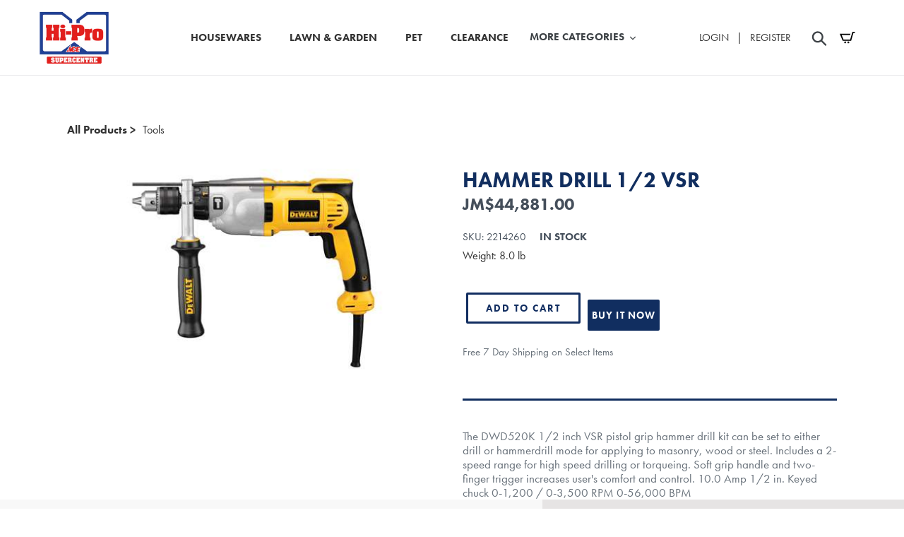

--- FILE ---
content_type: text/html; charset=utf-8
request_url: https://hiproace.com/products/hammer-drill-1-2-vsr
body_size: 19878
content:
<!doctype html>
<html class="no-js" lang="en">
<head>
<!-- Global site tag (gtag.js) - Google Analytics -->
<script async src="https://www.googletagmanager.com/gtag/js?id=G-MKJRBL1WTL"></script>
<script>
  window.dataLayer = window.dataLayer || [];
  function gtag(){dataLayer.push(arguments);}
  gtag('js', new Date());

  gtag('config', 'AW-373289866');
  gtag('config', 'G-MKJRBL1WTL');
</script>
  
  <script>(function(w,d,s,l,i){w[l]=w[l]||[];w[l].push({'gtm.start':
  new Date().getTime(),event:'gtm.js'});var f=d.getElementsByTagName(s)[0],
  j=d.createElement(s),dl=l!='dataLayer'?'&l='+l:'';j.async=true;j.src=
  'https://www.googletagmanager.com/gtm.js?id='+i+dl;f.parentNode.insertBefore(j,f);
  })(window,document,'script','dataLayer','GTM-KWZZ64K');</script>
  <meta charset="utf-8">
  <meta http-equiv="X-UA-Compatible" content="IE=edge,chrome=1">
  <meta name="viewport" content="width=device-width,initial-scale=1">
  <meta name="theme-color" content="#557b97">
  <meta name="google-site-verification" content="sa_4Sx8-56p4JxDEiDhij7-Jggt5x8TjiHJG0beKamQ" />
  <link rel="canonical" href="https://hiproace.com/products/hammer-drill-1-2-vsr"><link rel="shortcut icon" href="//hiproace.com/cdn/shop/files/LOGO-email-HI-PRO-wb-square_32x32.png?v=1614295051" type="image/png"><title>HAMMER DRILL 1/2 VSR
&ndash; Hi-Pro Ace Supercentre</title><meta name="description" content="The DWD520K 1/2 inch VSR pistol grip hammer drill kit can be set to either drill or hammerdrill mode for applying to masonry, wood or steel. Includes a 2-speed range for high speed drilling or torqueing. Soft grip handle and two-finger trigger increases user&#39;s comfort and control. 10.0 Amp 1/2 in. Keyed chuck 0-1,200 /"><!-- /snippets/social-meta-tags.liquid -->




<meta property="og:site_name" content="Hi-Pro Ace Supercentre">
<meta property="og:url" content="https://hiproace.com/products/hammer-drill-1-2-vsr">
<meta property="og:title" content="HAMMER DRILL 1/2 VSR">
<meta property="og:type" content="product">
<meta property="og:description" content="The DWD520K 1/2 inch VSR pistol grip hammer drill kit can be set to either drill or hammerdrill mode for applying to masonry, wood or steel. Includes a 2-speed range for high speed drilling or torqueing. Soft grip handle and two-finger trigger increases user&#39;s comfort and control. 10.0 Amp 1/2 in. Keyed chuck 0-1,200 /">

  <meta property="og:price:amount" content="44,881.00">
  <meta property="og:price:currency" content="JMD">

<meta property="og:image" content="http://hiproace.com/cdn/shop/products/9b85b3d1-9d8a-45a9-96e4-ee55288ad73d_6869f4ba-0912-4625-94be-5bcde30a0420_1200x1200.jpg?v=1595464408">
<meta property="og:image:secure_url" content="https://hiproace.com/cdn/shop/products/9b85b3d1-9d8a-45a9-96e4-ee55288ad73d_6869f4ba-0912-4625-94be-5bcde30a0420_1200x1200.jpg?v=1595464408">


<meta name="twitter:card" content="summary_large_image">
<meta name="twitter:title" content="HAMMER DRILL 1/2 VSR">
<meta name="twitter:description" content="The DWD520K 1/2 inch VSR pistol grip hammer drill kit can be set to either drill or hammerdrill mode for applying to masonry, wood or steel. Includes a 2-speed range for high speed drilling or torqueing. Soft grip handle and two-finger trigger increases user&#39;s comfort and control. 10.0 Amp 1/2 in. Keyed chuck 0-1,200 /">

  <link href="//hiproace.com/cdn/shop/t/1/assets/slick.scss.css?v=158244937576883001951573587146" rel="stylesheet" type="text/css" media="all" /> 
  <link href="//hiproace.com/cdn/shop/t/1/assets/theme.scss.css?v=18581170886222031261764110562" rel="stylesheet" type="text/css" media="all" /> 

 
  <script>
    var theme = {
      strings: {
        addToCart: "Add to cart",
        soldOut: "Sold out",
        unavailable: "Unavailable",
        regularPrice: "Regular price",
        sale: "Sale",
        showMore: "Show More",
        showLess: "Show Less",
        addressError: "Error looking up that address",
        addressNoResults: "No results for that address",
        addressQueryLimit: "You have exceeded the Google API usage limit. Consider upgrading to a \u003ca href=\"https:\/\/developers.google.com\/maps\/premium\/usage-limits\"\u003ePremium Plan\u003c\/a\u003e.",
        authError: "There was a problem authenticating your Google Maps account.",
        newWindow: "Opens in a new window.",
        external: "Opens external website.",
        newWindowExternal: "Opens external website in a new window.",
        quantityMinimumMessage: "Quantity must be 1 or more"
      },
      moneyFormat: "${{amount}}"
    }

    document.documentElement.className = document.documentElement.className.replace('no-js', 'js');
  </script>
<script type="text/javascript">try{Typekit.load();}catch(e){}</script>

<link href="//hiproace.com/cdn/shop/t/1/assets/components.css?v=43113043100753987011727946835" rel="stylesheet" type="text/css" media="all" />
<link href="//hiproace.com/cdn/shop/t/1/assets/hipro.scss.css?v=117726110820308644611569872310" rel="stylesheet" type="text/css" media="all" />
<link href="//hiproace.com/cdn/shop/t/1/assets/custom.scss.css?v=8102217452004436341618426389" rel="stylesheet" type="text/css" media="all" />
<script src="https://use.typekit.net/ohb5lpk.js" type="text/javascript"></script>
  <script type="text/javascript">try{Typekit.load();}catch(e){}</script>
  <script src="//hiproace.com/cdn/shop/t/1/assets/slick.js?v=71779134894361685811573759273" async="async"></script>
  <script src="//hiproace.com/cdn/shop/t/1/assets/lazysizes.js?v=94224023136283657951560481323" async="async"></script>
  <script src="//hiproace.com/cdn/shop/t/1/assets/vendor.js?v=12001839194546984181560481324" defer="defer"></script>
  <script src="//hiproace.com/cdn/shop/t/1/assets/theme.js?v=166030430660931273311639416332" defer="defer"></script>

  <script>window.performance && window.performance.mark && window.performance.mark('shopify.content_for_header.start');</script><meta name="google-site-verification" content="Z72X5G21X2zkEpUMPnQaqjECqaIYViGOztbtRywVmiY">
<meta name="facebook-domain-verification" content="xdm40u8rw83jjboq1n22j820r6xhd0">
<meta name="facebook-domain-verification" content="sfvt9ytzx5hcy68mskmyawj44haxe6">
<meta id="shopify-digital-wallet" name="shopify-digital-wallet" content="/25715900515/digital_wallets/dialog">
<link rel="alternate" type="application/json+oembed" href="https://hiproace.com/products/hammer-drill-1-2-vsr.oembed">
<script async="async" src="/checkouts/internal/preloads.js?locale=en-JM"></script>
<script id="shopify-features" type="application/json">{"accessToken":"730307a2a831724cb405685afac5bd9a","betas":["rich-media-storefront-analytics"],"domain":"hiproace.com","predictiveSearch":true,"shopId":25715900515,"locale":"en"}</script>
<script>var Shopify = Shopify || {};
Shopify.shop = "hiproace.myshopify.com";
Shopify.locale = "en";
Shopify.currency = {"active":"JMD","rate":"1.0"};
Shopify.country = "JM";
Shopify.theme = {"name":"OGS theme","id":73922412643,"schema_name":"Debut","schema_version":"12.0.0","theme_store_id":796,"role":"main"};
Shopify.theme.handle = "null";
Shopify.theme.style = {"id":null,"handle":null};
Shopify.cdnHost = "hiproace.com/cdn";
Shopify.routes = Shopify.routes || {};
Shopify.routes.root = "/";</script>
<script type="module">!function(o){(o.Shopify=o.Shopify||{}).modules=!0}(window);</script>
<script>!function(o){function n(){var o=[];function n(){o.push(Array.prototype.slice.apply(arguments))}return n.q=o,n}var t=o.Shopify=o.Shopify||{};t.loadFeatures=n(),t.autoloadFeatures=n()}(window);</script>
<script id="shop-js-analytics" type="application/json">{"pageType":"product"}</script>
<script defer="defer" async type="module" src="//hiproace.com/cdn/shopifycloud/shop-js/modules/v2/client.init-shop-cart-sync_BT-GjEfc.en.esm.js"></script>
<script defer="defer" async type="module" src="//hiproace.com/cdn/shopifycloud/shop-js/modules/v2/chunk.common_D58fp_Oc.esm.js"></script>
<script defer="defer" async type="module" src="//hiproace.com/cdn/shopifycloud/shop-js/modules/v2/chunk.modal_xMitdFEc.esm.js"></script>
<script type="module">
  await import("//hiproace.com/cdn/shopifycloud/shop-js/modules/v2/client.init-shop-cart-sync_BT-GjEfc.en.esm.js");
await import("//hiproace.com/cdn/shopifycloud/shop-js/modules/v2/chunk.common_D58fp_Oc.esm.js");
await import("//hiproace.com/cdn/shopifycloud/shop-js/modules/v2/chunk.modal_xMitdFEc.esm.js");

  window.Shopify.SignInWithShop?.initShopCartSync?.({"fedCMEnabled":true,"windoidEnabled":true});

</script>
<script>(function() {
  var isLoaded = false;
  function asyncLoad() {
    if (isLoaded) return;
    isLoaded = true;
    var urls = ["\/\/www.powr.io\/powr.js?powr-token=hiproace.myshopify.com\u0026external-type=shopify\u0026shop=hiproace.myshopify.com","https:\/\/cdn.shopify.com\/s\/files\/1\/0257\/1590\/0515\/t\/1\/assets\/globo.formbuilder.init.js?v=1633370406\u0026shop=hiproace.myshopify.com"];
    for (var i = 0; i < urls.length; i++) {
      var s = document.createElement('script');
      s.type = 'text/javascript';
      s.async = true;
      s.src = urls[i];
      var x = document.getElementsByTagName('script')[0];
      x.parentNode.insertBefore(s, x);
    }
  };
  if(window.attachEvent) {
    window.attachEvent('onload', asyncLoad);
  } else {
    window.addEventListener('load', asyncLoad, false);
  }
})();</script>
<script id="__st">var __st={"a":25715900515,"offset":-18000,"reqid":"30e7664e-e1c1-4c72-a155-0dbea05adf42-1769077368","pageurl":"hiproace.com\/products\/hammer-drill-1-2-vsr","u":"94648de0cf55","p":"product","rtyp":"product","rid":4583109918819};</script>
<script>window.ShopifyPaypalV4VisibilityTracking = true;</script>
<script id="captcha-bootstrap">!function(){'use strict';const t='contact',e='account',n='new_comment',o=[[t,t],['blogs',n],['comments',n],[t,'customer']],c=[[e,'customer_login'],[e,'guest_login'],[e,'recover_customer_password'],[e,'create_customer']],r=t=>t.map((([t,e])=>`form[action*='/${t}']:not([data-nocaptcha='true']) input[name='form_type'][value='${e}']`)).join(','),a=t=>()=>t?[...document.querySelectorAll(t)].map((t=>t.form)):[];function s(){const t=[...o],e=r(t);return a(e)}const i='password',u='form_key',d=['recaptcha-v3-token','g-recaptcha-response','h-captcha-response',i],f=()=>{try{return window.sessionStorage}catch{return}},m='__shopify_v',_=t=>t.elements[u];function p(t,e,n=!1){try{const o=window.sessionStorage,c=JSON.parse(o.getItem(e)),{data:r}=function(t){const{data:e,action:n}=t;return t[m]||n?{data:e,action:n}:{data:t,action:n}}(c);for(const[e,n]of Object.entries(r))t.elements[e]&&(t.elements[e].value=n);n&&o.removeItem(e)}catch(o){console.error('form repopulation failed',{error:o})}}const l='form_type',E='cptcha';function T(t){t.dataset[E]=!0}const w=window,h=w.document,L='Shopify',v='ce_forms',y='captcha';let A=!1;((t,e)=>{const n=(g='f06e6c50-85a8-45c8-87d0-21a2b65856fe',I='https://cdn.shopify.com/shopifycloud/storefront-forms-hcaptcha/ce_storefront_forms_captcha_hcaptcha.v1.5.2.iife.js',D={infoText:'Protected by hCaptcha',privacyText:'Privacy',termsText:'Terms'},(t,e,n)=>{const o=w[L][v],c=o.bindForm;if(c)return c(t,g,e,D).then(n);var r;o.q.push([[t,g,e,D],n]),r=I,A||(h.body.append(Object.assign(h.createElement('script'),{id:'captcha-provider',async:!0,src:r})),A=!0)});var g,I,D;w[L]=w[L]||{},w[L][v]=w[L][v]||{},w[L][v].q=[],w[L][y]=w[L][y]||{},w[L][y].protect=function(t,e){n(t,void 0,e),T(t)},Object.freeze(w[L][y]),function(t,e,n,w,h,L){const[v,y,A,g]=function(t,e,n){const i=e?o:[],u=t?c:[],d=[...i,...u],f=r(d),m=r(i),_=r(d.filter((([t,e])=>n.includes(e))));return[a(f),a(m),a(_),s()]}(w,h,L),I=t=>{const e=t.target;return e instanceof HTMLFormElement?e:e&&e.form},D=t=>v().includes(t);t.addEventListener('submit',(t=>{const e=I(t);if(!e)return;const n=D(e)&&!e.dataset.hcaptchaBound&&!e.dataset.recaptchaBound,o=_(e),c=g().includes(e)&&(!o||!o.value);(n||c)&&t.preventDefault(),c&&!n&&(function(t){try{if(!f())return;!function(t){const e=f();if(!e)return;const n=_(t);if(!n)return;const o=n.value;o&&e.removeItem(o)}(t);const e=Array.from(Array(32),(()=>Math.random().toString(36)[2])).join('');!function(t,e){_(t)||t.append(Object.assign(document.createElement('input'),{type:'hidden',name:u})),t.elements[u].value=e}(t,e),function(t,e){const n=f();if(!n)return;const o=[...t.querySelectorAll(`input[type='${i}']`)].map((({name:t})=>t)),c=[...d,...o],r={};for(const[a,s]of new FormData(t).entries())c.includes(a)||(r[a]=s);n.setItem(e,JSON.stringify({[m]:1,action:t.action,data:r}))}(t,e)}catch(e){console.error('failed to persist form',e)}}(e),e.submit())}));const S=(t,e)=>{t&&!t.dataset[E]&&(n(t,e.some((e=>e===t))),T(t))};for(const o of['focusin','change'])t.addEventListener(o,(t=>{const e=I(t);D(e)&&S(e,y())}));const B=e.get('form_key'),M=e.get(l),P=B&&M;t.addEventListener('DOMContentLoaded',(()=>{const t=y();if(P)for(const e of t)e.elements[l].value===M&&p(e,B);[...new Set([...A(),...v().filter((t=>'true'===t.dataset.shopifyCaptcha))])].forEach((e=>S(e,t)))}))}(h,new URLSearchParams(w.location.search),n,t,e,['guest_login'])})(!0,!0)}();</script>
<script integrity="sha256-4kQ18oKyAcykRKYeNunJcIwy7WH5gtpwJnB7kiuLZ1E=" data-source-attribution="shopify.loadfeatures" defer="defer" src="//hiproace.com/cdn/shopifycloud/storefront/assets/storefront/load_feature-a0a9edcb.js" crossorigin="anonymous"></script>
<script data-source-attribution="shopify.dynamic_checkout.dynamic.init">var Shopify=Shopify||{};Shopify.PaymentButton=Shopify.PaymentButton||{isStorefrontPortableWallets:!0,init:function(){window.Shopify.PaymentButton.init=function(){};var t=document.createElement("script");t.src="https://hiproace.com/cdn/shopifycloud/portable-wallets/latest/portable-wallets.en.js",t.type="module",document.head.appendChild(t)}};
</script>
<script data-source-attribution="shopify.dynamic_checkout.buyer_consent">
  function portableWalletsHideBuyerConsent(e){var t=document.getElementById("shopify-buyer-consent"),n=document.getElementById("shopify-subscription-policy-button");t&&n&&(t.classList.add("hidden"),t.setAttribute("aria-hidden","true"),n.removeEventListener("click",e))}function portableWalletsShowBuyerConsent(e){var t=document.getElementById("shopify-buyer-consent"),n=document.getElementById("shopify-subscription-policy-button");t&&n&&(t.classList.remove("hidden"),t.removeAttribute("aria-hidden"),n.addEventListener("click",e))}window.Shopify?.PaymentButton&&(window.Shopify.PaymentButton.hideBuyerConsent=portableWalletsHideBuyerConsent,window.Shopify.PaymentButton.showBuyerConsent=portableWalletsShowBuyerConsent);
</script>
<script>
  function portableWalletsCleanup(e){e&&e.src&&console.error("Failed to load portable wallets script "+e.src);var t=document.querySelectorAll("shopify-accelerated-checkout .shopify-payment-button__skeleton, shopify-accelerated-checkout-cart .wallet-cart-button__skeleton"),e=document.getElementById("shopify-buyer-consent");for(let e=0;e<t.length;e++)t[e].remove();e&&e.remove()}function portableWalletsNotLoadedAsModule(e){e instanceof ErrorEvent&&"string"==typeof e.message&&e.message.includes("import.meta")&&"string"==typeof e.filename&&e.filename.includes("portable-wallets")&&(window.removeEventListener("error",portableWalletsNotLoadedAsModule),window.Shopify.PaymentButton.failedToLoad=e,"loading"===document.readyState?document.addEventListener("DOMContentLoaded",window.Shopify.PaymentButton.init):window.Shopify.PaymentButton.init())}window.addEventListener("error",portableWalletsNotLoadedAsModule);
</script>

<script type="module" src="https://hiproace.com/cdn/shopifycloud/portable-wallets/latest/portable-wallets.en.js" onError="portableWalletsCleanup(this)" crossorigin="anonymous"></script>
<script nomodule>
  document.addEventListener("DOMContentLoaded", portableWalletsCleanup);
</script>

<link id="shopify-accelerated-checkout-styles" rel="stylesheet" media="screen" href="https://hiproace.com/cdn/shopifycloud/portable-wallets/latest/accelerated-checkout-backwards-compat.css" crossorigin="anonymous">
<style id="shopify-accelerated-checkout-cart">
        #shopify-buyer-consent {
  margin-top: 1em;
  display: inline-block;
  width: 100%;
}

#shopify-buyer-consent.hidden {
  display: none;
}

#shopify-subscription-policy-button {
  background: none;
  border: none;
  padding: 0;
  text-decoration: underline;
  font-size: inherit;
  cursor: pointer;
}

#shopify-subscription-policy-button::before {
  box-shadow: none;
}

      </style>

<script>window.performance && window.performance.mark && window.performance.mark('shopify.content_for_header.end');</script>

<script>
	var Globo = Globo || {};
    var globoFormbuilderRecaptchaInit = function(){};
    Globo.FormBuilder = Globo.FormBuilder || {};
    Globo.FormBuilder.url = "https://form.globosoftware.net";
    Globo.FormBuilder.shop = {
        settings : {
            reCaptcha : {
                siteKey : ''
            },
            hideWaterMark : false,
            encryptionFormId : false,
            copyright: `Powered by G: <a href="https://apps.shopify.com/form-builder-contact-form" target="_blank">Form Builder</a>`,
            scrollTop: true
        },
        pricing:{
            features:{
                fileUpload : 30,
                removeCopyright : true,
                bulkOrderForm: true,
                cartForm: true,
            }
        },
        configuration: {
            money_format:  "${{amount}}"
        },
        encryption_form_id : false
    };
    Globo.FormBuilder.forms = [];

    
    Globo.FormBuilder.page = {
        title : document.title,
        href : window.location.href,
        type: "product"
    };
    Globo.FormBuilder.assetFormUrls = [];
            Globo.FormBuilder.assetFormUrls[60487] = "//hiproace.com/cdn/shop/t/1/assets/globo.formbuilder.data.60487.js?v=141164809769071142231651698390";
            
</script>

<link rel="preload" href="//hiproace.com/cdn/shop/t/1/assets/globo.formbuilder.css?v=120707137603890171131651698392" as="style" onload="this.onload=null;this.rel='stylesheet'">
<noscript><link rel="stylesheet" href="//hiproace.com/cdn/shop/t/1/assets/globo.formbuilder.css?v=120707137603890171131651698392"></noscript>
<link rel="stylesheet" href="//hiproace.com/cdn/shop/t/1/assets/globo.formbuilder.css?v=120707137603890171131651698392">


<script>
    Globo.FormBuilder.__webpack_public_path__ = "//hiproace.com/cdn/shop/t/1/assets/"
</script>
<script src="//hiproace.com/cdn/shop/t/1/assets/globo.formbuilder.index.js?v=97340927979613320121651698400" defer></script>

  
  <style>
    .globo-form-app.boxed-layout {
    padding: 0 !important;
    box-shadow: none !important;
}
    .globo-form-app .footer .action.classic_rounded-button, .globo-form-app .footer .action.flat_rounded-button,
    .globo-form-app .globo-form-control .flat_rounded-input {
      border-radius: 4px !important;
    }
  </style>

 <script defer>

  /**
   * IMPORTANT!
   * Do not edit this file. Any changes made could be overwritten by at
   * any time. If you need assistance, please reach out to us at support@gist-apps.com.
   */

  if (typeof(GIST) == 'undefined') {
    window.GIST = GIST = {};
  }
  if (typeof(GIST.f) == 'undefined') {
    GIST.f = {};
  }

  GIST.f._isEmpty = function(obj){

    for(var prop in obj) {
      if(obj.hasOwnProperty(prop)) {
        return false;
      }
    }

    return JSON.stringify(obj) === JSON.stringify({});

  };

</script>

  	 
<link href="https://monorail-edge.shopifysvc.com" rel="dns-prefetch">
<script>(function(){if ("sendBeacon" in navigator && "performance" in window) {try {var session_token_from_headers = performance.getEntriesByType('navigation')[0].serverTiming.find(x => x.name == '_s').description;} catch {var session_token_from_headers = undefined;}var session_cookie_matches = document.cookie.match(/_shopify_s=([^;]*)/);var session_token_from_cookie = session_cookie_matches && session_cookie_matches.length === 2 ? session_cookie_matches[1] : "";var session_token = session_token_from_headers || session_token_from_cookie || "";function handle_abandonment_event(e) {var entries = performance.getEntries().filter(function(entry) {return /monorail-edge.shopifysvc.com/.test(entry.name);});if (!window.abandonment_tracked && entries.length === 0) {window.abandonment_tracked = true;var currentMs = Date.now();var navigation_start = performance.timing.navigationStart;var payload = {shop_id: 25715900515,url: window.location.href,navigation_start,duration: currentMs - navigation_start,session_token,page_type: "product"};window.navigator.sendBeacon("https://monorail-edge.shopifysvc.com/v1/produce", JSON.stringify({schema_id: "online_store_buyer_site_abandonment/1.1",payload: payload,metadata: {event_created_at_ms: currentMs,event_sent_at_ms: currentMs}}));}}window.addEventListener('pagehide', handle_abandonment_event);}}());</script>
<script id="web-pixels-manager-setup">(function e(e,d,r,n,o){if(void 0===o&&(o={}),!Boolean(null===(a=null===(i=window.Shopify)||void 0===i?void 0:i.analytics)||void 0===a?void 0:a.replayQueue)){var i,a;window.Shopify=window.Shopify||{};var t=window.Shopify;t.analytics=t.analytics||{};var s=t.analytics;s.replayQueue=[],s.publish=function(e,d,r){return s.replayQueue.push([e,d,r]),!0};try{self.performance.mark("wpm:start")}catch(e){}var l=function(){var e={modern:/Edge?\/(1{2}[4-9]|1[2-9]\d|[2-9]\d{2}|\d{4,})\.\d+(\.\d+|)|Firefox\/(1{2}[4-9]|1[2-9]\d|[2-9]\d{2}|\d{4,})\.\d+(\.\d+|)|Chrom(ium|e)\/(9{2}|\d{3,})\.\d+(\.\d+|)|(Maci|X1{2}).+ Version\/(15\.\d+|(1[6-9]|[2-9]\d|\d{3,})\.\d+)([,.]\d+|)( \(\w+\)|)( Mobile\/\w+|) Safari\/|Chrome.+OPR\/(9{2}|\d{3,})\.\d+\.\d+|(CPU[ +]OS|iPhone[ +]OS|CPU[ +]iPhone|CPU IPhone OS|CPU iPad OS)[ +]+(15[._]\d+|(1[6-9]|[2-9]\d|\d{3,})[._]\d+)([._]\d+|)|Android:?[ /-](13[3-9]|1[4-9]\d|[2-9]\d{2}|\d{4,})(\.\d+|)(\.\d+|)|Android.+Firefox\/(13[5-9]|1[4-9]\d|[2-9]\d{2}|\d{4,})\.\d+(\.\d+|)|Android.+Chrom(ium|e)\/(13[3-9]|1[4-9]\d|[2-9]\d{2}|\d{4,})\.\d+(\.\d+|)|SamsungBrowser\/([2-9]\d|\d{3,})\.\d+/,legacy:/Edge?\/(1[6-9]|[2-9]\d|\d{3,})\.\d+(\.\d+|)|Firefox\/(5[4-9]|[6-9]\d|\d{3,})\.\d+(\.\d+|)|Chrom(ium|e)\/(5[1-9]|[6-9]\d|\d{3,})\.\d+(\.\d+|)([\d.]+$|.*Safari\/(?![\d.]+ Edge\/[\d.]+$))|(Maci|X1{2}).+ Version\/(10\.\d+|(1[1-9]|[2-9]\d|\d{3,})\.\d+)([,.]\d+|)( \(\w+\)|)( Mobile\/\w+|) Safari\/|Chrome.+OPR\/(3[89]|[4-9]\d|\d{3,})\.\d+\.\d+|(CPU[ +]OS|iPhone[ +]OS|CPU[ +]iPhone|CPU IPhone OS|CPU iPad OS)[ +]+(10[._]\d+|(1[1-9]|[2-9]\d|\d{3,})[._]\d+)([._]\d+|)|Android:?[ /-](13[3-9]|1[4-9]\d|[2-9]\d{2}|\d{4,})(\.\d+|)(\.\d+|)|Mobile Safari.+OPR\/([89]\d|\d{3,})\.\d+\.\d+|Android.+Firefox\/(13[5-9]|1[4-9]\d|[2-9]\d{2}|\d{4,})\.\d+(\.\d+|)|Android.+Chrom(ium|e)\/(13[3-9]|1[4-9]\d|[2-9]\d{2}|\d{4,})\.\d+(\.\d+|)|Android.+(UC? ?Browser|UCWEB|U3)[ /]?(15\.([5-9]|\d{2,})|(1[6-9]|[2-9]\d|\d{3,})\.\d+)\.\d+|SamsungBrowser\/(5\.\d+|([6-9]|\d{2,})\.\d+)|Android.+MQ{2}Browser\/(14(\.(9|\d{2,})|)|(1[5-9]|[2-9]\d|\d{3,})(\.\d+|))(\.\d+|)|K[Aa][Ii]OS\/(3\.\d+|([4-9]|\d{2,})\.\d+)(\.\d+|)/},d=e.modern,r=e.legacy,n=navigator.userAgent;return n.match(d)?"modern":n.match(r)?"legacy":"unknown"}(),u="modern"===l?"modern":"legacy",c=(null!=n?n:{modern:"",legacy:""})[u],f=function(e){return[e.baseUrl,"/wpm","/b",e.hashVersion,"modern"===e.buildTarget?"m":"l",".js"].join("")}({baseUrl:d,hashVersion:r,buildTarget:u}),m=function(e){var d=e.version,r=e.bundleTarget,n=e.surface,o=e.pageUrl,i=e.monorailEndpoint;return{emit:function(e){var a=e.status,t=e.errorMsg,s=(new Date).getTime(),l=JSON.stringify({metadata:{event_sent_at_ms:s},events:[{schema_id:"web_pixels_manager_load/3.1",payload:{version:d,bundle_target:r,page_url:o,status:a,surface:n,error_msg:t},metadata:{event_created_at_ms:s}}]});if(!i)return console&&console.warn&&console.warn("[Web Pixels Manager] No Monorail endpoint provided, skipping logging."),!1;try{return self.navigator.sendBeacon.bind(self.navigator)(i,l)}catch(e){}var u=new XMLHttpRequest;try{return u.open("POST",i,!0),u.setRequestHeader("Content-Type","text/plain"),u.send(l),!0}catch(e){return console&&console.warn&&console.warn("[Web Pixels Manager] Got an unhandled error while logging to Monorail."),!1}}}}({version:r,bundleTarget:l,surface:e.surface,pageUrl:self.location.href,monorailEndpoint:e.monorailEndpoint});try{o.browserTarget=l,function(e){var d=e.src,r=e.async,n=void 0===r||r,o=e.onload,i=e.onerror,a=e.sri,t=e.scriptDataAttributes,s=void 0===t?{}:t,l=document.createElement("script"),u=document.querySelector("head"),c=document.querySelector("body");if(l.async=n,l.src=d,a&&(l.integrity=a,l.crossOrigin="anonymous"),s)for(var f in s)if(Object.prototype.hasOwnProperty.call(s,f))try{l.dataset[f]=s[f]}catch(e){}if(o&&l.addEventListener("load",o),i&&l.addEventListener("error",i),u)u.appendChild(l);else{if(!c)throw new Error("Did not find a head or body element to append the script");c.appendChild(l)}}({src:f,async:!0,onload:function(){if(!function(){var e,d;return Boolean(null===(d=null===(e=window.Shopify)||void 0===e?void 0:e.analytics)||void 0===d?void 0:d.initialized)}()){var d=window.webPixelsManager.init(e)||void 0;if(d){var r=window.Shopify.analytics;r.replayQueue.forEach((function(e){var r=e[0],n=e[1],o=e[2];d.publishCustomEvent(r,n,o)})),r.replayQueue=[],r.publish=d.publishCustomEvent,r.visitor=d.visitor,r.initialized=!0}}},onerror:function(){return m.emit({status:"failed",errorMsg:"".concat(f," has failed to load")})},sri:function(e){var d=/^sha384-[A-Za-z0-9+/=]+$/;return"string"==typeof e&&d.test(e)}(c)?c:"",scriptDataAttributes:o}),m.emit({status:"loading"})}catch(e){m.emit({status:"failed",errorMsg:(null==e?void 0:e.message)||"Unknown error"})}}})({shopId: 25715900515,storefrontBaseUrl: "https://hiproace.com",extensionsBaseUrl: "https://extensions.shopifycdn.com/cdn/shopifycloud/web-pixels-manager",monorailEndpoint: "https://monorail-edge.shopifysvc.com/unstable/produce_batch",surface: "storefront-renderer",enabledBetaFlags: ["2dca8a86"],webPixelsConfigList: [{"id":"683278626","configuration":"{\"config\":\"{\\\"pixel_id\\\":\\\"G-MKJRBL1WTL\\\",\\\"gtag_events\\\":[{\\\"type\\\":\\\"purchase\\\",\\\"action_label\\\":\\\"G-MKJRBL1WTL\\\"},{\\\"type\\\":\\\"page_view\\\",\\\"action_label\\\":\\\"G-MKJRBL1WTL\\\"},{\\\"type\\\":\\\"view_item\\\",\\\"action_label\\\":\\\"G-MKJRBL1WTL\\\"},{\\\"type\\\":\\\"search\\\",\\\"action_label\\\":\\\"G-MKJRBL1WTL\\\"},{\\\"type\\\":\\\"add_to_cart\\\",\\\"action_label\\\":\\\"G-MKJRBL1WTL\\\"},{\\\"type\\\":\\\"begin_checkout\\\",\\\"action_label\\\":\\\"G-MKJRBL1WTL\\\"},{\\\"type\\\":\\\"add_payment_info\\\",\\\"action_label\\\":\\\"G-MKJRBL1WTL\\\"}],\\\"enable_monitoring_mode\\\":false}\"}","eventPayloadVersion":"v1","runtimeContext":"OPEN","scriptVersion":"b2a88bafab3e21179ed38636efcd8a93","type":"APP","apiClientId":1780363,"privacyPurposes":[],"dataSharingAdjustments":{"protectedCustomerApprovalScopes":["read_customer_address","read_customer_email","read_customer_name","read_customer_personal_data","read_customer_phone"]}},{"id":"336953634","configuration":"{\"pixel_id\":\"823863668794487\",\"pixel_type\":\"facebook_pixel\",\"metaapp_system_user_token\":\"-\"}","eventPayloadVersion":"v1","runtimeContext":"OPEN","scriptVersion":"ca16bc87fe92b6042fbaa3acc2fbdaa6","type":"APP","apiClientId":2329312,"privacyPurposes":["ANALYTICS","MARKETING","SALE_OF_DATA"],"dataSharingAdjustments":{"protectedCustomerApprovalScopes":["read_customer_address","read_customer_email","read_customer_name","read_customer_personal_data","read_customer_phone"]}},{"id":"shopify-app-pixel","configuration":"{}","eventPayloadVersion":"v1","runtimeContext":"STRICT","scriptVersion":"0450","apiClientId":"shopify-pixel","type":"APP","privacyPurposes":["ANALYTICS","MARKETING"]},{"id":"shopify-custom-pixel","eventPayloadVersion":"v1","runtimeContext":"LAX","scriptVersion":"0450","apiClientId":"shopify-pixel","type":"CUSTOM","privacyPurposes":["ANALYTICS","MARKETING"]}],isMerchantRequest: false,initData: {"shop":{"name":"Hi-Pro Ace Supercentre","paymentSettings":{"currencyCode":"JMD"},"myshopifyDomain":"hiproace.myshopify.com","countryCode":"JM","storefrontUrl":"https:\/\/hiproace.com"},"customer":null,"cart":null,"checkout":null,"productVariants":[{"price":{"amount":44881.0,"currencyCode":"JMD"},"product":{"title":"HAMMER DRILL 1\/2 VSR","vendor":"Hi-Pro Ace Supercentre","id":"4583109918819","untranslatedTitle":"HAMMER DRILL 1\/2 VSR","url":"\/products\/hammer-drill-1-2-vsr","type":""},"id":"32511822463075","image":{"src":"\/\/hiproace.com\/cdn\/shop\/products\/9b85b3d1-9d8a-45a9-96e4-ee55288ad73d_6869f4ba-0912-4625-94be-5bcde30a0420.jpg?v=1595464408"},"sku":"2214260","title":"Default Title","untranslatedTitle":"Default Title"}],"purchasingCompany":null},},"https://hiproace.com/cdn","fcfee988w5aeb613cpc8e4bc33m6693e112",{"modern":"","legacy":""},{"shopId":"25715900515","storefrontBaseUrl":"https:\/\/hiproace.com","extensionBaseUrl":"https:\/\/extensions.shopifycdn.com\/cdn\/shopifycloud\/web-pixels-manager","surface":"storefront-renderer","enabledBetaFlags":"[\"2dca8a86\"]","isMerchantRequest":"false","hashVersion":"fcfee988w5aeb613cpc8e4bc33m6693e112","publish":"custom","events":"[[\"page_viewed\",{}],[\"product_viewed\",{\"productVariant\":{\"price\":{\"amount\":44881.0,\"currencyCode\":\"JMD\"},\"product\":{\"title\":\"HAMMER DRILL 1\/2 VSR\",\"vendor\":\"Hi-Pro Ace Supercentre\",\"id\":\"4583109918819\",\"untranslatedTitle\":\"HAMMER DRILL 1\/2 VSR\",\"url\":\"\/products\/hammer-drill-1-2-vsr\",\"type\":\"\"},\"id\":\"32511822463075\",\"image\":{\"src\":\"\/\/hiproace.com\/cdn\/shop\/products\/9b85b3d1-9d8a-45a9-96e4-ee55288ad73d_6869f4ba-0912-4625-94be-5bcde30a0420.jpg?v=1595464408\"},\"sku\":\"2214260\",\"title\":\"Default Title\",\"untranslatedTitle\":\"Default Title\"}}]]"});</script><script>
  window.ShopifyAnalytics = window.ShopifyAnalytics || {};
  window.ShopifyAnalytics.meta = window.ShopifyAnalytics.meta || {};
  window.ShopifyAnalytics.meta.currency = 'JMD';
  var meta = {"product":{"id":4583109918819,"gid":"gid:\/\/shopify\/Product\/4583109918819","vendor":"Hi-Pro Ace Supercentre","type":"","handle":"hammer-drill-1-2-vsr","variants":[{"id":32511822463075,"price":4488100,"name":"HAMMER DRILL 1\/2 VSR","public_title":null,"sku":"2214260"}],"remote":false},"page":{"pageType":"product","resourceType":"product","resourceId":4583109918819,"requestId":"30e7664e-e1c1-4c72-a155-0dbea05adf42-1769077368"}};
  for (var attr in meta) {
    window.ShopifyAnalytics.meta[attr] = meta[attr];
  }
</script>
<script class="analytics">
  (function () {
    var customDocumentWrite = function(content) {
      var jquery = null;

      if (window.jQuery) {
        jquery = window.jQuery;
      } else if (window.Checkout && window.Checkout.$) {
        jquery = window.Checkout.$;
      }

      if (jquery) {
        jquery('body').append(content);
      }
    };

    var hasLoggedConversion = function(token) {
      if (token) {
        return document.cookie.indexOf('loggedConversion=' + token) !== -1;
      }
      return false;
    }

    var setCookieIfConversion = function(token) {
      if (token) {
        var twoMonthsFromNow = new Date(Date.now());
        twoMonthsFromNow.setMonth(twoMonthsFromNow.getMonth() + 2);

        document.cookie = 'loggedConversion=' + token + '; expires=' + twoMonthsFromNow;
      }
    }

    var trekkie = window.ShopifyAnalytics.lib = window.trekkie = window.trekkie || [];
    if (trekkie.integrations) {
      return;
    }
    trekkie.methods = [
      'identify',
      'page',
      'ready',
      'track',
      'trackForm',
      'trackLink'
    ];
    trekkie.factory = function(method) {
      return function() {
        var args = Array.prototype.slice.call(arguments);
        args.unshift(method);
        trekkie.push(args);
        return trekkie;
      };
    };
    for (var i = 0; i < trekkie.methods.length; i++) {
      var key = trekkie.methods[i];
      trekkie[key] = trekkie.factory(key);
    }
    trekkie.load = function(config) {
      trekkie.config = config || {};
      trekkie.config.initialDocumentCookie = document.cookie;
      var first = document.getElementsByTagName('script')[0];
      var script = document.createElement('script');
      script.type = 'text/javascript';
      script.onerror = function(e) {
        var scriptFallback = document.createElement('script');
        scriptFallback.type = 'text/javascript';
        scriptFallback.onerror = function(error) {
                var Monorail = {
      produce: function produce(monorailDomain, schemaId, payload) {
        var currentMs = new Date().getTime();
        var event = {
          schema_id: schemaId,
          payload: payload,
          metadata: {
            event_created_at_ms: currentMs,
            event_sent_at_ms: currentMs
          }
        };
        return Monorail.sendRequest("https://" + monorailDomain + "/v1/produce", JSON.stringify(event));
      },
      sendRequest: function sendRequest(endpointUrl, payload) {
        // Try the sendBeacon API
        if (window && window.navigator && typeof window.navigator.sendBeacon === 'function' && typeof window.Blob === 'function' && !Monorail.isIos12()) {
          var blobData = new window.Blob([payload], {
            type: 'text/plain'
          });

          if (window.navigator.sendBeacon(endpointUrl, blobData)) {
            return true;
          } // sendBeacon was not successful

        } // XHR beacon

        var xhr = new XMLHttpRequest();

        try {
          xhr.open('POST', endpointUrl);
          xhr.setRequestHeader('Content-Type', 'text/plain');
          xhr.send(payload);
        } catch (e) {
          console.log(e);
        }

        return false;
      },
      isIos12: function isIos12() {
        return window.navigator.userAgent.lastIndexOf('iPhone; CPU iPhone OS 12_') !== -1 || window.navigator.userAgent.lastIndexOf('iPad; CPU OS 12_') !== -1;
      }
    };
    Monorail.produce('monorail-edge.shopifysvc.com',
      'trekkie_storefront_load_errors/1.1',
      {shop_id: 25715900515,
      theme_id: 73922412643,
      app_name: "storefront",
      context_url: window.location.href,
      source_url: "//hiproace.com/cdn/s/trekkie.storefront.1bbfab421998800ff09850b62e84b8915387986d.min.js"});

        };
        scriptFallback.async = true;
        scriptFallback.src = '//hiproace.com/cdn/s/trekkie.storefront.1bbfab421998800ff09850b62e84b8915387986d.min.js';
        first.parentNode.insertBefore(scriptFallback, first);
      };
      script.async = true;
      script.src = '//hiproace.com/cdn/s/trekkie.storefront.1bbfab421998800ff09850b62e84b8915387986d.min.js';
      first.parentNode.insertBefore(script, first);
    };
    trekkie.load(
      {"Trekkie":{"appName":"storefront","development":false,"defaultAttributes":{"shopId":25715900515,"isMerchantRequest":null,"themeId":73922412643,"themeCityHash":"12777676133656634174","contentLanguage":"en","currency":"JMD","eventMetadataId":"4a1ecd7a-b302-48df-93c1-afc2619d70cb"},"isServerSideCookieWritingEnabled":true,"monorailRegion":"shop_domain","enabledBetaFlags":["65f19447"]},"Session Attribution":{},"S2S":{"facebookCapiEnabled":true,"source":"trekkie-storefront-renderer","apiClientId":580111}}
    );

    var loaded = false;
    trekkie.ready(function() {
      if (loaded) return;
      loaded = true;

      window.ShopifyAnalytics.lib = window.trekkie;

      var originalDocumentWrite = document.write;
      document.write = customDocumentWrite;
      try { window.ShopifyAnalytics.merchantGoogleAnalytics.call(this); } catch(error) {};
      document.write = originalDocumentWrite;

      window.ShopifyAnalytics.lib.page(null,{"pageType":"product","resourceType":"product","resourceId":4583109918819,"requestId":"30e7664e-e1c1-4c72-a155-0dbea05adf42-1769077368","shopifyEmitted":true});

      var match = window.location.pathname.match(/checkouts\/(.+)\/(thank_you|post_purchase)/)
      var token = match? match[1]: undefined;
      if (!hasLoggedConversion(token)) {
        setCookieIfConversion(token);
        window.ShopifyAnalytics.lib.track("Viewed Product",{"currency":"JMD","variantId":32511822463075,"productId":4583109918819,"productGid":"gid:\/\/shopify\/Product\/4583109918819","name":"HAMMER DRILL 1\/2 VSR","price":"44881.00","sku":"2214260","brand":"Hi-Pro Ace Supercentre","variant":null,"category":"","nonInteraction":true,"remote":false},undefined,undefined,{"shopifyEmitted":true});
      window.ShopifyAnalytics.lib.track("monorail:\/\/trekkie_storefront_viewed_product\/1.1",{"currency":"JMD","variantId":32511822463075,"productId":4583109918819,"productGid":"gid:\/\/shopify\/Product\/4583109918819","name":"HAMMER DRILL 1\/2 VSR","price":"44881.00","sku":"2214260","brand":"Hi-Pro Ace Supercentre","variant":null,"category":"","nonInteraction":true,"remote":false,"referer":"https:\/\/hiproace.com\/products\/hammer-drill-1-2-vsr"});
      }
    });


        var eventsListenerScript = document.createElement('script');
        eventsListenerScript.async = true;
        eventsListenerScript.src = "//hiproace.com/cdn/shopifycloud/storefront/assets/shop_events_listener-3da45d37.js";
        document.getElementsByTagName('head')[0].appendChild(eventsListenerScript);

})();</script>
  <script>
  if (!window.ga || (window.ga && typeof window.ga !== 'function')) {
    window.ga = function ga() {
      (window.ga.q = window.ga.q || []).push(arguments);
      if (window.Shopify && window.Shopify.analytics && typeof window.Shopify.analytics.publish === 'function') {
        window.Shopify.analytics.publish("ga_stub_called", {}, {sendTo: "google_osp_migration"});
      }
      console.error("Shopify's Google Analytics stub called with:", Array.from(arguments), "\nSee https://help.shopify.com/manual/promoting-marketing/pixels/pixel-migration#google for more information.");
    };
    if (window.Shopify && window.Shopify.analytics && typeof window.Shopify.analytics.publish === 'function') {
      window.Shopify.analytics.publish("ga_stub_initialized", {}, {sendTo: "google_osp_migration"});
    }
  }
</script>
<script
  defer
  src="https://hiproace.com/cdn/shopifycloud/perf-kit/shopify-perf-kit-3.0.4.min.js"
  data-application="storefront-renderer"
  data-shop-id="25715900515"
  data-render-region="gcp-us-central1"
  data-page-type="product"
  data-theme-instance-id="73922412643"
  data-theme-name="Debut"
  data-theme-version="12.0.0"
  data-monorail-region="shop_domain"
  data-resource-timing-sampling-rate="10"
  data-shs="true"
  data-shs-beacon="true"
  data-shs-export-with-fetch="true"
  data-shs-logs-sample-rate="1"
  data-shs-beacon-endpoint="https://hiproace.com/api/collect"
></script>
</head>

<body class="template-product">
<noscript><iframe src="https://www.googletagmanager.com/ns.html?id=GTM-KWZZ64K" height="0" width="0" style="display:none;visibility:hidden"></iframe></noscript>

  <a class="in-page-link visually-hidden skip-link" href="#MainContent">Skip to content</a>

  <div id="SearchDrawer" class="search-bar drawer drawer--top" role="dialog" aria-modal="true" aria-label="Search">
    <div class="search-bar__table">
      <div class="search-bar__table-cell search-bar__form-wrapper">
        <form class="search search-bar__form" action="/search" method="get" role="search">
          <input class="search__input search-bar__input" type="search" name="q" value="" placeholder="Search" aria-label="Search">
          <button class="search-bar__submit search__submit btn--link" type="submit">
            <svg aria-hidden="true" focusable="false" role="presentation" class="icon icon-search" viewBox="0 0 37 40"><path d="M35.6 36l-9.8-9.8c4.1-5.4 3.6-13.2-1.3-18.1-5.4-5.4-14.2-5.4-19.7 0-5.4 5.4-5.4 14.2 0 19.7 2.6 2.6 6.1 4.1 9.8 4.1 3 0 5.9-1 8.3-2.8l9.8 9.8c.4.4.9.6 1.4.6s1-.2 1.4-.6c.9-.9.9-2.1.1-2.9zm-20.9-8.2c-2.6 0-5.1-1-7-2.9-3.9-3.9-3.9-10.1 0-14C9.6 9 12.2 8 14.7 8s5.1 1 7 2.9c3.9 3.9 3.9 10.1 0 14-1.9 1.9-4.4 2.9-7 2.9z"/></svg>
            <span class="icon__fallback-text">Submit</span>
          </button>
        </form>
      </div>
      <div class="search-bar__table-cell text-right">
        <button type="button" class="btn--link search-bar__close js-drawer-close">
          <svg     width="17px" aria-hidden="true" focusable="false" role="presentation" class="icon icon-close" viewBox="0 0 40 40"><path d="M23.868 20.015L39.117 4.78c1.11-1.108 1.11-2.77 0-3.877-1.109-1.108-2.773-1.108-3.882 0L19.986 16.137 4.737.904C3.628-.204 1.965-.204.856.904c-1.11 1.108-1.11 2.77 0 3.877l15.249 15.234L.855 35.248c-1.108 1.108-1.108 2.77 0 3.877.555.554 1.248.831 1.942.831s1.386-.277 1.94-.83l15.25-15.234 15.248 15.233c.555.554 1.248.831 1.941.831s1.387-.277 1.941-.83c1.11-1.109 1.11-2.77 0-3.878L23.868 20.015z" class="layer"/></svg>
          <span class="icon__fallback-text">Close search</span>
        </button>
      </div>
    </div>
  </div>

  <div id="shopify-section-header" class="shopify-section">

<div data-section-id="header" data-section-type="header-section">
  

  <header class="site-header border-bottom logo--left" role="banner">
    <div class="grid grid--no-gutters grid--table site-header__mobile-nav">
      

      <div class="grid__item medium-up--one-quarter logo-align--left">
        
        
          <div class="h2 site-header__logo">
        
          
<a href="/" class="site-header__logo-image">
              
              <img class="lazyload js"
                   src="//hiproace.com/cdn/shop/files/Hi-Pro-ACE-Supercentre-Logo_wht_bck_300x300.png?v=1614295054"
                   data-src="//hiproace.com/cdn/shop/files/Hi-Pro-ACE-Supercentre-Logo_wht_bck_{width}x.png?v=1614295054"
                   data-widths="[180, 360, 540, 720, 900, 1080, 1296, 1512, 1728, 2048]"
                   data-aspectratio="1.3218770654329148"
                   data-sizes="auto"
                   alt="Hi-Pro Ace Supercentre"
                   style="max-width: 60px">
              <noscript>
                
                <img src="//hiproace.com/cdn/shop/files/Hi-Pro-ACE-Supercentre-Logo_wht_bck_60x.png?v=1614295054"
                     srcset="//hiproace.com/cdn/shop/files/Hi-Pro-ACE-Supercentre-Logo_wht_bck_60x.png?v=1614295054 1x, //hiproace.com/cdn/shop/files/Hi-Pro-ACE-Supercentre-Logo_wht_bck_60x@2x.png?v=1614295054 2x"
                     alt="Hi-Pro Ace Supercentre"
                     style="max-width: 60px;">
              </noscript>
            </a>
          
        
          </div>
        
      </div>

      
        <nav class="grid__item large-up--one-half small--hide" id="AccessibleNav" role="navigation">
          <ul class="site-nav list--inline " id="SiteNav">
  



    
      <li >
        <a href="/collections/housewares"
          class="site-nav__link site-nav__link--main"
          
        >
          <span class="site-nav__label">Housewares</span>
        </a>
      </li>
    
  



    
      <li >
        <a href="/collections/lawn-garden"
          class="site-nav__link site-nav__link--main"
          
        >
          <span class="site-nav__label">Lawn &amp; Garden</span>
        </a>
      </li>
    
  



    
      <li >
        <a href="/collections/pet"
          class="site-nav__link site-nav__link--main"
          
        >
          <span class="site-nav__label">Pet</span>
        </a>
      </li>
    
  



    
      <li >
        <a href="/collections/clearance"
          class="site-nav__link site-nav__link--main"
          
        >
          <span class="site-nav__label">Clearance</span>
        </a>
      </li>
    
  



    
      <li class="site-nav--has-dropdown" data-has-dropdowns>
        <button class="site-nav__link site-nav__link--main site-nav__link--button" type="button" aria-expanded="false" aria-controls="SiteNavLabel-more-categories">
          <span class="site-nav__label">More Categories</span><svg aria-hidden="true" focusable="false" role="presentation" class="icon icon--wide icon-chevron-down" viewBox="0 0 498.98 284.49"><defs><style>.cls-1{fill:#231f20}</style></defs><path class="cls-1" d="M80.93 271.76A35 35 0 0 1 140.68 247l189.74 189.75L520.16 247a35 35 0 1 1 49.5 49.5L355.17 511a35 35 0 0 1-49.5 0L91.18 296.5a34.89 34.89 0 0 1-10.25-24.74z" transform="translate(-80.93 -236.76)"/></svg>
        </button>

        <div class="site-nav__dropdown" id="SiteNavLabel-more-categories">
          
            <ul>
              
                <li>
                  <a href="/collections/electrical"
                  class="site-nav__link site-nav__child-link"
                  
                >
                    <span class="site-nav__label">Electrical</span>
                  </a>
                </li>
              
                <li>
                  <a href="/collections/housewares"
                  class="site-nav__link site-nav__child-link"
                  
                >
                    <span class="site-nav__label">Housewares</span>
                  </a>
                </li>
              
                <li>
                  <a href="/collections/lighting"
                  class="site-nav__link site-nav__child-link"
                  
                >
                    <span class="site-nav__label">Lighting</span>
                  </a>
                </li>
              
                <li>
                  <a href="/collections/tools"
                  class="site-nav__link site-nav__child-link"
                  
                >
                    <span class="site-nav__label">Tools</span>
                  </a>
                </li>
              
                <li>
                  <a href="/collections/outdoor-living"
                  class="site-nav__link site-nav__child-link"
                  
                >
                    <span class="site-nav__label">Outdoor Living</span>
                  </a>
                </li>
              
                <li>
                  <a href="/collections/hardware"
                  class="site-nav__link site-nav__child-link"
                  
                >
                    <span class="site-nav__label">Hardware</span>
                  </a>
                </li>
              
                <li>
                  <a href="/collections/lawn-garden"
                  class="site-nav__link site-nav__child-link"
                  
                >
                    <span class="site-nav__label">Lawn &amp; Garden</span>
                  </a>
                </li>
              
                <li>
                  <a href="/collections/kitchen"
                  class="site-nav__link site-nav__child-link"
                  
                >
                    <span class="site-nav__label">Kitchen</span>
                  </a>
                </li>
              
                <li>
                  <a href="/collections/bathroom"
                  class="site-nav__link site-nav__child-link"
                  
                >
                    <span class="site-nav__label">Bathroom</span>
                  </a>
                </li>
              
                <li>
                  <a href="/collections/pet"
                  class="site-nav__link site-nav__child-link"
                  
                >
                    <span class="site-nav__label">Pet</span>
                  </a>
                </li>
              
                <li>
                  <a href="/collections/agriculture"
                  class="site-nav__link site-nav__child-link"
                  
                >
                    <span class="site-nav__label">Agriculture</span>
                  </a>
                </li>
              
                <li>
                  <a href="/collections/as-seen-on-tv-1"
                  class="site-nav__link site-nav__child-link"
                  
                >
                    <span class="site-nav__label">As Seen on TV</span>
                  </a>
                </li>
              
                <li>
                  <a href="/collections/plumbing"
                  class="site-nav__link site-nav__child-link"
                  
                >
                    <span class="site-nav__label">Plumbing</span>
                  </a>
                </li>
              
                <li>
                  <a href="/collections/automotive"
                  class="site-nav__link site-nav__child-link"
                  
                >
                    <span class="site-nav__label">Automotive</span>
                  </a>
                </li>
              
                <li>
                  <a href="/collections/sports-and-leisure"
                  class="site-nav__link site-nav__child-link"
                  
                >
                    <span class="site-nav__label">Sports and Leisure</span>
                  </a>
                </li>
              
                <li>
                  <a href="/collections/safety"
                  class="site-nav__link site-nav__child-link"
                  
                >
                    <span class="site-nav__label">Safety</span>
                  </a>
                </li>
              
                <li>
                  <a href="/collections/paint"
                  class="site-nav__link site-nav__child-link"
                  
                >
                    <span class="site-nav__label">Paint</span>
                  </a>
                </li>
              
                <li>
                  <a href="/collections/feeds-chicks"
                  class="site-nav__link site-nav__child-link"
                  
                >
                    <span class="site-nav__label">Feed &amp; Chicks</span>
                  </a>
                </li>
              
                <li>
                  <a href="/collections/clearance"
                  class="site-nav__link site-nav__child-link site-nav__link--last"
                  
                >
                    <span class="site-nav__label">Clearance</span>
                  </a>
                </li>
              
            </ul>
          
        </div>
      </li>
    
  
</ul>

        </nav>
      

      <div class="grid__item medium-up--one-quarter text-right site-header__icons site-header__icons--plus">
        <div class="site-header__icons-wrapper">
         
          
            
              <a href="/account/login" class="site-header__icon site-header__account" style=" font-size: 15px;font-weight: 400;">  LOGIN </a>|
              <a href="/account/register" class="site-header__icon site-header__account" style="margin-right: 12px;     font-size: 15px;font-weight: 400;">  REGISTER  </a>
            
          
          <div class="site-header__search site-header__icon">
              <!-- <form action="/search" method="get" class="search-header search" role="search">
  <input class="search-header__input search__input"
    type="search"
    name="q"
    placeholder="Search"
    aria-label="Search">
  <button class="search-header__submit search__submit btn--link site-header__icon" type="submit">
    <svg aria-hidden="true" focusable="false" role="presentation" class="icon icon-search" viewBox="0 0 37 40"><path d="M35.6 36l-9.8-9.8c4.1-5.4 3.6-13.2-1.3-18.1-5.4-5.4-14.2-5.4-19.7 0-5.4 5.4-5.4 14.2 0 19.7 2.6 2.6 6.1 4.1 9.8 4.1 3 0 5.9-1 8.3-2.8l9.8 9.8c.4.4.9.6 1.4.6s1-.2 1.4-.6c.9-.9.9-2.1.1-2.9zm-20.9-8.2c-2.6 0-5.1-1-7-2.9-3.9-3.9-3.9-10.1 0-14C9.6 9 12.2 8 14.7 8s5.1 1 7 2.9c3.9 3.9 3.9 10.1 0 14-1.9 1.9-4.4 2.9-7 2.9z"/></svg>
    <span class="icon__fallback-text">Submit</span>
  </button>
</form>
 -->
            </div>
          <button type="button" class="btn--link site-header__icon site-header__search-toggle js-drawer-open-top">
              <svg aria-hidden="true" focusable="false" role="presentation" class="icon icon-search" viewBox="0 0 37 40"><path d="M35.6 36l-9.8-9.8c4.1-5.4 3.6-13.2-1.3-18.1-5.4-5.4-14.2-5.4-19.7 0-5.4 5.4-5.4 14.2 0 19.7 2.6 2.6 6.1 4.1 9.8 4.1 3 0 5.9-1 8.3-2.8l9.8 9.8c.4.4.9.6 1.4.6s1-.2 1.4-.6c.9-.9.9-2.1.1-2.9zm-20.9-8.2c-2.6 0-5.1-1-7-2.9-3.9-3.9-3.9-10.1 0-14C9.6 9 12.2 8 14.7 8s5.1 1 7 2.9c3.9 3.9 3.9 10.1 0 14-1.9 1.9-4.4 2.9-7 2.9z"/></svg>
              <span class="icon__fallback-text">Search</span>
            </button>
          <a href="/cart" class="site-header__icon site-header__cart">
            <!-- 
<svg style="font-family: 'Font awesome 5 pro solid 900' "width="22px" height="26px" viewBox="0 0 22 26" version="1.1" xmlns="http://www.w3.org/2000/svg" xmlns:xlink="http://www.w3.org/1999/xlink">
    <g id="Symbols" stroke="none" stroke-width="1" fill="none" fill-rule="evenodd" font-family="LastResort, .LastResort" font-size="25" font-weight="normal" letter-spacing="1.09375">
        <g id="Navigation/Header/Opt1" transform="translate(-1304.000000, -25.000000)" fill="#404040">
            <g transform="translate(0.000000, -1.000000)" id="Group-6">
                <g transform="translate(1243.000000, 26.000000)">
                    <text id="">
                        <tspan x="61" y="21"></tspan>
                    </text>
                </g>
            </g>
        </g>
    </g>
</svg> -->

<!-- <svg viewBox="0 0 24.33 24.68" xmlns="http://www.w3.org/2000/svg" width="24" height="24" viewBox="0 0 24 24"><path d="M20 7h-4v-3c0-2.209-1.791-4-4-4s-4 1.791-4 4v3h-4l-2 17h20l-2-17zm-11-3c0-1.654 1.346-3 3-3s3 1.346 3 3v3h-6v-3zm-4.751 18l1.529-13h2.222v1.5c0 .276.224.5.5.5s.5-.224.5-.5v-1.5h6v1.5c0 .276.224.5.5.5s.5-.224.5-.5v-1.5h2.222l1.529 13h-15.502z"/></svg> -->
<svg viewBox="0 0 24.33 24.68"  xmlns="http://www.w3.org/2000/svg" width="24" height="24" viewBox="0 0 24 24"><path d="M24 3l-.743 2h-1.929l-3.474 12h-13.239l-4.615-11h16.812l-.564 2h-13.24l2.937 7h10.428l3.432-12h4.195zm-15.5 15c-.828 0-1.5.672-1.5 1.5 0 .829.672 1.5 1.5 1.5s1.5-.671 1.5-1.5c0-.828-.672-1.5-1.5-1.5zm6.9-7-1.9 7c-.828 0-1.5.671-1.5 1.5s.672 1.5 1.5 1.5 1.5-.671 1.5-1.5c0-.828-.672-1.5-1.5-1.5z"/></svg>
            <span class="icon__fallback-text">Cart</span>
             
          </a>

          

          
            <button type="button" class="btn--link site-header__icon site-header__menu js-mobile-nav-toggle mobile-nav--open" aria-controls="MobileNav"  aria-expanded="false" aria-label="Menu">
              <svg aria-hidden="true" focusable="false" role="presentation" class="icon icon-hamburger" viewBox="0 0 37 40"><path d="M33.5 25h-30c-1.1 0-2-.9-2-2s.9-2 2-2h30c1.1 0 2 .9 2 2s-.9 2-2 2zm0-11.5h-30c-1.1 0-2-.9-2-2s.9-2 2-2h30c1.1 0 2 .9 2 2s-.9 2-2 2zm0 23h-30c-1.1 0-2-.9-2-2s.9-2 2-2h30c1.1 0 2 .9 2 2s-.9 2-2 2z"/></svg>
              <svg     width="17px" aria-hidden="true" focusable="false" role="presentation" class="icon icon-close" viewBox="0 0 40 40"><path d="M23.868 20.015L39.117 4.78c1.11-1.108 1.11-2.77 0-3.877-1.109-1.108-2.773-1.108-3.882 0L19.986 16.137 4.737.904C3.628-.204 1.965-.204.856.904c-1.11 1.108-1.11 2.77 0 3.877l15.249 15.234L.855 35.248c-1.108 1.108-1.108 2.77 0 3.877.555.554 1.248.831 1.942.831s1.386-.277 1.94-.83l15.25-15.234 15.248 15.233c.555.554 1.248.831 1.941.831s1.387-.277 1.941-.83c1.11-1.109 1.11-2.77 0-3.878L23.868 20.015z" class="layer"/></svg>
            </button>
          
        </div>

      </div>
    </div>

    <nav class="mobile-nav-wrapper medium-up--hide" role="navigation"> 
      <ul id="MobileNav" class="mobile-nav">
        
<li class="mobile-nav__item border-bottom">
            
              <a href="/collections/housewares"
                class="mobile-nav__link"
                
              >
                <span class="mobile-nav__label">Housewares</span>
              </a>
            
          </li>
        
<li class="mobile-nav__item border-bottom">
            
              <a href="/collections/lawn-garden"
                class="mobile-nav__link"
                
              >
                <span class="mobile-nav__label">Lawn &amp; Garden</span>
              </a>
            
          </li>
        
<li class="mobile-nav__item border-bottom">
            
              <a href="/collections/pet"
                class="mobile-nav__link"
                
              >
                <span class="mobile-nav__label">Pet</span>
              </a>
            
          </li>
        
<li class="mobile-nav__item border-bottom">
            
              <a href="/collections/clearance"
                class="mobile-nav__link"
                
              >
                <span class="mobile-nav__label">Clearance</span>
              </a>
            
          </li>
        
<li class="mobile-nav__item">
            
              
              <button type="button" class="btn--link js-toggle-submenu mobile-nav__link" data-target="more-categories-5" data-level="1" aria-expanded="false">
                <span class="mobile-nav__label">More Categories</span>
                <div class="mobile-nav__icon">
                  <svg aria-hidden="true" focusable="false" role="presentation" class="icon icon-chevron-right" viewBox="0 0 7 11"><path d="M1.5 11A1.5 1.5 0 0 1 .44 8.44L3.38 5.5.44 2.56A1.5 1.5 0 0 1 2.56.44l4 4a1.5 1.5 0 0 1 0 2.12l-4 4A1.5 1.5 0 0 1 1.5 11z" fill="#fff"/></svg>
                </div>
              </button>
              <ul class="mobile-nav__dropdown" data-parent="more-categories-5" data-level="2">
                <li class="visually-hidden" tabindex="-1" data-menu-title="2">More Categories Menu</li>
                <li class="mobile-nav__item border-bottom">
                  <div class="mobile-nav__table">
                    <div class="mobile-nav__table-cell mobile-nav__return">
                      <button class="btn--link js-toggle-submenu mobile-nav__return-btn" type="button" aria-expanded="true" aria-label="More Categories">
                        <svg aria-hidden="true" focusable="false" role="presentation" class="icon icon-chevron-left" viewBox="0 0 7 11"><path d="M5.5.037a1.5 1.5 0 0 1 1.06 2.56l-2.94 2.94 2.94 2.94a1.5 1.5 0 0 1-2.12 2.12l-4-4a1.5 1.5 0 0 1 0-2.12l4-4A1.5 1.5 0 0 1 5.5.037z" fill="#fff" class="layer"/></svg>
                      </button>
                    </div>
                    <span class="mobile-nav__sublist-link mobile-nav__sublist-header mobile-nav__sublist-header--main-nav-parent">
                      <span class="mobile-nav__label">More Categories</span>
                    </span>
                  </div>
                </li>

                
                  <li class="mobile-nav__item border-bottom">
                    
                      <a href="/collections/electrical"
                        class="mobile-nav__sublist-link"
                        
                      >
                        <span class="mobile-nav__label">Electrical</span>
                      </a>
                    
                  </li>
                
                  <li class="mobile-nav__item border-bottom">
                    
                      <a href="/collections/housewares"
                        class="mobile-nav__sublist-link"
                        
                      >
                        <span class="mobile-nav__label">Housewares</span>
                      </a>
                    
                  </li>
                
                  <li class="mobile-nav__item border-bottom">
                    
                      <a href="/collections/lighting"
                        class="mobile-nav__sublist-link"
                        
                      >
                        <span class="mobile-nav__label">Lighting</span>
                      </a>
                    
                  </li>
                
                  <li class="mobile-nav__item border-bottom">
                    
                      <a href="/collections/tools"
                        class="mobile-nav__sublist-link"
                        
                      >
                        <span class="mobile-nav__label">Tools</span>
                      </a>
                    
                  </li>
                
                  <li class="mobile-nav__item border-bottom">
                    
                      <a href="/collections/outdoor-living"
                        class="mobile-nav__sublist-link"
                        
                      >
                        <span class="mobile-nav__label">Outdoor Living</span>
                      </a>
                    
                  </li>
                
                  <li class="mobile-nav__item border-bottom">
                    
                      <a href="/collections/hardware"
                        class="mobile-nav__sublist-link"
                        
                      >
                        <span class="mobile-nav__label">Hardware</span>
                      </a>
                    
                  </li>
                
                  <li class="mobile-nav__item border-bottom">
                    
                      <a href="/collections/lawn-garden"
                        class="mobile-nav__sublist-link"
                        
                      >
                        <span class="mobile-nav__label">Lawn &amp; Garden</span>
                      </a>
                    
                  </li>
                
                  <li class="mobile-nav__item border-bottom">
                    
                      <a href="/collections/kitchen"
                        class="mobile-nav__sublist-link"
                        
                      >
                        <span class="mobile-nav__label">Kitchen</span>
                      </a>
                    
                  </li>
                
                  <li class="mobile-nav__item border-bottom">
                    
                      <a href="/collections/bathroom"
                        class="mobile-nav__sublist-link"
                        
                      >
                        <span class="mobile-nav__label">Bathroom</span>
                      </a>
                    
                  </li>
                
                  <li class="mobile-nav__item border-bottom">
                    
                      <a href="/collections/pet"
                        class="mobile-nav__sublist-link"
                        
                      >
                        <span class="mobile-nav__label">Pet</span>
                      </a>
                    
                  </li>
                
                  <li class="mobile-nav__item border-bottom">
                    
                      <a href="/collections/agriculture"
                        class="mobile-nav__sublist-link"
                        
                      >
                        <span class="mobile-nav__label">Agriculture</span>
                      </a>
                    
                  </li>
                
                  <li class="mobile-nav__item border-bottom">
                    
                      <a href="/collections/as-seen-on-tv-1"
                        class="mobile-nav__sublist-link"
                        
                      >
                        <span class="mobile-nav__label">As Seen on TV</span>
                      </a>
                    
                  </li>
                
                  <li class="mobile-nav__item border-bottom">
                    
                      <a href="/collections/plumbing"
                        class="mobile-nav__sublist-link"
                        
                      >
                        <span class="mobile-nav__label">Plumbing</span>
                      </a>
                    
                  </li>
                
                  <li class="mobile-nav__item border-bottom">
                    
                      <a href="/collections/automotive"
                        class="mobile-nav__sublist-link"
                        
                      >
                        <span class="mobile-nav__label">Automotive</span>
                      </a>
                    
                  </li>
                
                  <li class="mobile-nav__item border-bottom">
                    
                      <a href="/collections/sports-and-leisure"
                        class="mobile-nav__sublist-link"
                        
                      >
                        <span class="mobile-nav__label">Sports and Leisure</span>
                      </a>
                    
                  </li>
                
                  <li class="mobile-nav__item border-bottom">
                    
                      <a href="/collections/safety"
                        class="mobile-nav__sublist-link"
                        
                      >
                        <span class="mobile-nav__label">Safety</span>
                      </a>
                    
                  </li>
                
                  <li class="mobile-nav__item border-bottom">
                    
                      <a href="/collections/paint"
                        class="mobile-nav__sublist-link"
                        
                      >
                        <span class="mobile-nav__label">Paint</span>
                      </a>
                    
                  </li>
                
                  <li class="mobile-nav__item border-bottom">
                    
                      <a href="/collections/feeds-chicks"
                        class="mobile-nav__sublist-link"
                        
                      >
                        <span class="mobile-nav__label">Feed &amp; Chicks</span>
                      </a>
                    
                  </li>
                
                  <li class="mobile-nav__item">
                    
                      <a href="/collections/clearance"
                        class="mobile-nav__sublist-link"
                        
                      >
                        <span class="mobile-nav__label">Clearance</span>
                      </a>
                    
                  </li>
                
              </ul>
            
          </li>
        
        
      </ul>
    </nav>
  </header>

  
</div>



<script type="application/ld+json">
{
  "@context": "http://schema.org",
  "@type": "Organization",
  "name": "Hi-Pro Ace Supercentre",
  
    
    "logo": "https:\/\/hiproace.com\/cdn\/shop\/files\/Hi-Pro-ACE-Supercentre-Logo_wht_bck_2000x.png?v=1614295054",
  
  "sameAs": [
    "",
    "",
    "",
    "",
    "",
    "",
    "",
    ""
  ],
  "url": "https:\/\/hiproace.com"
}
</script>




</div>

  <div class="page-container" id="PageContainer">

    <main class="main-content js-focus-hidden" id="MainContent" role="main" tabindex="-1">
      
<br>
<br>
<br>
<div id="shopify-section-product-template" class="shopify-section">

    
  

    
  

    
  

    
  

    
  
    
	
  
    
	
  
    
	
  
    
	
  
    
	
  
    
	
  
    
	
  
    
	
  
    
	
  
    
	
  
    
	
  
    
	
  
    
	
  
    
	
  
    
	
  
    
	
  
    
	
  
    
	
  
    
	
  





<div class="product-template__container page-width"
  id="ProductSection-product-template"
  data-section-id="product-template"
  data-section-type="product"
  data-enable-history-state="true"
>


  
<div class="product-bread">
<a href="/collections/all"style="margin-bottom: 0px; margin-right: 10px;"><strong>All Products ></strong></a>
<a href="/collections/tools">Tools</a>
<!-- 


  
  <a href="/collections/12-days-of-christmas-home-lawn-and-garden-tools-and-paint-items">12 Days of Christmas - Home, Lawn and Garden, Tools and Paint Items </a>
  
  


  
  <a href="/collections/christmas-tools-pet">, Christmas - Tools, Pet </a>
  
  


  
  <a href="/collections/christmas-sale">, Christmas Sale </a>
  
  


  
  <a href="/collections/customer-appreciation-sale">, Customer Appreciation Sale </a>
  
  


  
  <a href="/collections/do-it-yourself">, Do It Yourself </a>
  
  


  
  <a href="/collections/everything-but-yard-sale">, Everything but Yard Sale </a>
  
  


  
  <a href="/collections/fathers-day-collection">, Father's Day Collection </a>
  
  


  
  <a href="/collections/fathers-day-sale">, Father's Day Sale </a>
  
  


  
  <a href="/collections/holiday-essentials">, Holiday Essentials </a>
  
  


  
  <a href="/collections/power-tools">, Power Tools </a>
  
  


  
  <a href="/collections/15-off-summer-sale">, Summer Sale </a>
  
  


  
  <a href="/collections/tools">, Tools </a>
  
  
  -->
</div>
<br>

  <div class="grid product-single product-single--medium-image">
    <div class="grid__item product-single__photos medium-up--one-half">
        
        
        
        
<style>
  
  
  @media screen and (min-width: 750px) { 
    #FeaturedImage-product-template-15591449854051 {
      max-width: 400px;
      max-height: 320px;
    }
    #FeaturedImageZoom-product-template-15591449854051-wrapper {
      max-width: 400px;
      max-height: 320px;
    }
   } 
  
  
    
    @media screen and (max-width: 749px) {
      #FeaturedImage-product-template-15591449854051 {
        max-width: 400px;
        max-height: 750px;
      }
      #FeaturedImageZoom-product-template-15591449854051-wrapper {
        max-width: 400px;
      }
    }
  
</style>


        <div id="FeaturedImageZoom-product-template-15591449854051-wrapper" class="product-single__photo-wrapper js">
          <div
          id="FeaturedImageZoom-product-template-15591449854051"
          style="padding-top:80.0%;"
          class="product-single__photo js-zoom-enabled"
          data-image-id="15591449854051"
           data-zoom="//hiproace.com/cdn/shop/products/9b85b3d1-9d8a-45a9-96e4-ee55288ad73d_6869f4ba-0912-4625-94be-5bcde30a0420_1024x1024@2x.jpg?v=1595464408">
            <img id="FeaturedImage-product-template-15591449854051"
                 class="feature-row__image product-featured-img lazyload"
                 src="//hiproace.com/cdn/shop/products/9b85b3d1-9d8a-45a9-96e4-ee55288ad73d_6869f4ba-0912-4625-94be-5bcde30a0420_300x300.jpg?v=1595464408"
                 data-src="//hiproace.com/cdn/shop/products/9b85b3d1-9d8a-45a9-96e4-ee55288ad73d_6869f4ba-0912-4625-94be-5bcde30a0420_{width}x.jpg?v=1595464408"
                 data-widths="[180, 360, 540, 720, 900, 1080, 1296, 1512, 1728, 2048]"
                 data-aspectratio="1.25"
                 data-sizes="auto"
                 tabindex="-1"
                 alt="HAMMER DRILL 1/2 VSR">
          </div>
        </div>
      

      <noscript>
        
        <img src="//hiproace.com/cdn/shop/products/9b85b3d1-9d8a-45a9-96e4-ee55288ad73d_6869f4ba-0912-4625-94be-5bcde30a0420_530x@2x.jpg?v=1595464408" alt="HAMMER DRILL 1/2 VSR" id="FeaturedImage-product-template" class="product-featured-img" style="max-width: 530px;">
      </noscript>

      
    </div>
    <div class="grid__item medium-up--one-half">
      <div class="product-single__meta">

        <h1 class="product-single__title">HAMMER DRILL 1/2 VSR</h1>

          <div class="product__price">
            <!-- snippet/product-price.liquid -->

<dl class="price" data-price>

  

  <div class="price__regular">
    <dt>
      <span class="visually-hidden visually-hidden--inline">Regular price</span>
    </dt>
    <dd>
      <span class="price-item price-item--regular" data-regular-price>
        
          
            JM$44,881.00
            <p class="sku-text">SKU: 2214260  <strong>IN STOCK</strong></p> 
          
        
      </span>
    </dd>
  </div>
  <div class="price__sale">
    <dt>
      <span class="visually-hidden visually-hidden--inline">Sale price</span>
    </dt>
    <dd>
      <span class="price-item price-item--sale" data-sale-price>
        JM$44,881.00
      </span>
      <span class="price-item__label" aria-hidden="true">Sale</span>
    </dd>
  </div>
</dl>
          </div>


          
          
            Weight: 8.0 lb
          
          <form method="post" action="/cart/add" id="product_form_4583109918819" accept-charset="UTF-8" class="product-form product-form-product-template product-form--payment-button-no-variants
" enctype="multipart/form-data" novalidate="novalidate" data-product-form="" data-product-form-redirect-url="/cart"><input type="hidden" name="form_type" value="product" /><input type="hidden" name="utf8" value="✓" />
            

            <select name="id" id="ProductSelect-product-template" class="product-form__variants no-js">
              
                
                  <option  selected="selected"  value="32511822463075">
                    Default Title
                  </option>
                
              
            </select>

            

            <div class="product-form__error-message-wrapper product-form__error-message-wrapper--hidden" data-error-message-wrapper role="alert">
              <svg aria-hidden="true" focusable="false" role="presentation" class="icon icon-error" viewBox="0 0 14 14"><g fill="none" fill-rule="evenodd"><path d="M7 0a7 7 0 0 1 7 7 7 7 0 1 1-7-7z"/><path class="icon-error__symbol" d="M6.328 8.396l-.252-5.4h1.836l-.24 5.4H6.328zM6.04 10.16c0-.528.432-.972.96-.972s.972.444.972.972c0 .516-.444.96-.972.96a.97.97 0 0 1-.96-.96z" fill-rule="nonzero"/></g></svg> <span class="product-form__error-message" data-error-message>Quantity must be 1 or more</span>
            </div>

            <div class="product-form__item product-form__item--submit product-form__item--payment-button product-form__item--no-variants">
              <button type="submit" name="add"  class="btn product-form__cart-submit btn--secondary-accent" data-add-to-cart>
                <span data-add-to-cart-text>
                  
                    Add to cart
                  
                </span>
              </button>
              
                <div data-shopify="payment-button" class="shopify-payment-button"> <shopify-accelerated-checkout recommended="null" fallback="{&quot;supports_subs&quot;:true,&quot;supports_def_opts&quot;:true,&quot;name&quot;:&quot;buy_it_now&quot;,&quot;wallet_params&quot;:{}}" access-token="730307a2a831724cb405685afac5bd9a" buyer-country="JM" buyer-locale="en" buyer-currency="JMD" variant-params="[{&quot;id&quot;:32511822463075,&quot;requiresShipping&quot;:true}]" shop-id="25715900515" enabled-flags="[&quot;ae0f5bf6&quot;]" > <div class="shopify-payment-button__button" role="button" disabled aria-hidden="true" style="background-color: transparent; border: none"> <div class="shopify-payment-button__skeleton">&nbsp;</div> </div> </shopify-accelerated-checkout> <small id="shopify-buyer-consent" class="hidden" aria-hidden="true" data-consent-type="subscription"> This item is a recurring or deferred purchase. By continuing, I agree to the <span id="shopify-subscription-policy-button">cancellation policy</span> and authorize you to charge my payment method at the prices, frequency and dates listed on this page until my order is fulfilled or I cancel, if permitted. </small> </div>
              
              
            </div><div class="product__policies rte"><p>Free 7 Day Shipping on Select Items</p>
                <!-- <a href="/policies/shipping-policy">Shipping</a> calculated at checkout. --></div><input type="hidden" name="product-id" value="4583109918819" /><input type="hidden" name="section-id" value="product-template" /></form>
        </div><p class="visually-hidden" data-product-status
          aria-live="polite"
          role="status"
        ></p>

        <div class="product-single__description rte">
          <p>The DWD520K 1/2 inch VSR pistol grip hammer drill kit can be set to either drill or hammerdrill mode for applying to masonry, wood or steel. Includes a 2-speed range for high speed drilling or torqueing. Soft grip handle and two-finger trigger increases user's comfort and control.
10.0 Amp
1/2 in. Keyed chuck
0-1,200 / 0-3,500 RPM
0-56,000 BPM</p>
        </div>

    </div>
  </div>
</div>


  <script type="application/json" id="ProductJson-product-template">
    {"id":4583109918819,"title":"HAMMER DRILL 1\/2 VSR","handle":"hammer-drill-1-2-vsr","description":"\u003cp\u003eThe DWD520K 1\/2 inch VSR pistol grip hammer drill kit can be set to either drill or hammerdrill mode for applying to masonry, wood or steel. Includes a 2-speed range for high speed drilling or torqueing. Soft grip handle and two-finger trigger increases user's comfort and control.\n10.0 Amp\n1\/2 in. Keyed chuck\n0-1,200 \/ 0-3,500 RPM\n0-56,000 BPM\u003c\/p\u003e","published_at":"2025-11-14T11:54:58-05:00","created_at":"2020-05-13T17:19:37-05:00","vendor":"Hi-Pro Ace Supercentre","type":"","tags":["Powertools","Tools"],"price":4488100,"price_min":4488100,"price_max":4488100,"available":true,"price_varies":false,"compare_at_price":null,"compare_at_price_min":0,"compare_at_price_max":0,"compare_at_price_varies":false,"variants":[{"id":32511822463075,"title":"Default Title","option1":"Default Title","option2":null,"option3":null,"sku":"2214260","requires_shipping":true,"taxable":true,"featured_image":null,"available":true,"name":"HAMMER DRILL 1\/2 VSR","public_title":null,"options":["Default Title"],"price":4488100,"weight":3628,"compare_at_price":null,"inventory_management":"shopify","barcode":"","requires_selling_plan":false,"selling_plan_allocations":[]}],"images":["\/\/hiproace.com\/cdn\/shop\/products\/9b85b3d1-9d8a-45a9-96e4-ee55288ad73d_6869f4ba-0912-4625-94be-5bcde30a0420.jpg?v=1595464408"],"featured_image":"\/\/hiproace.com\/cdn\/shop\/products\/9b85b3d1-9d8a-45a9-96e4-ee55288ad73d_6869f4ba-0912-4625-94be-5bcde30a0420.jpg?v=1595464408","options":["Title"],"media":[{"alt":null,"id":7749100175459,"position":1,"preview_image":{"aspect_ratio":1.25,"height":320,"width":400,"src":"\/\/hiproace.com\/cdn\/shop\/products\/9b85b3d1-9d8a-45a9-96e4-ee55288ad73d_6869f4ba-0912-4625-94be-5bcde30a0420.jpg?v=1595464408"},"aspect_ratio":1.25,"height":320,"media_type":"image","src":"\/\/hiproace.com\/cdn\/shop\/products\/9b85b3d1-9d8a-45a9-96e4-ee55288ad73d_6869f4ba-0912-4625-94be-5bcde30a0420.jpg?v=1595464408","width":400}],"requires_selling_plan":false,"selling_plan_groups":[],"content":"\u003cp\u003eThe DWD520K 1\/2 inch VSR pistol grip hammer drill kit can be set to either drill or hammerdrill mode for applying to masonry, wood or steel. Includes a 2-speed range for high speed drilling or torqueing. Soft grip handle and two-finger trigger increases user's comfort and control.\n10.0 Amp\n1\/2 in. Keyed chuck\n0-1,200 \/ 0-3,500 RPM\n0-56,000 BPM\u003c\/p\u003e"}
  </script>





</div>
<div id="shopify-section-product-recommendations" class="shopify-section"><div class="page-width" data-product-id="4583109918819" data-section-id="product-recommendations" data-section-type="product-recommendations"></div>
</div>




<script>
  // Override default values of shop.strings for each template.
  // Alternate product templates can change values of
  // add to cart button, sold out, and unavailable states here.
  theme.productStrings = {
    addToCart: "Add to cart",
    soldOut: "Sold out",
    unavailable: "Unavailable"
  }
</script>
<style>
  .product__policies {
    margin-top: 0 !important;
  }
</style>


<script type="application/ld+json">
{
  "@context": "http://schema.org/",
  "@type": "Product",
  "name": "HAMMER DRILL 1\/2 VSR",
  "url": "https:\/\/hiproace.com\/products\/hammer-drill-1-2-vsr","image": [
      "https:\/\/hiproace.com\/cdn\/shop\/products\/9b85b3d1-9d8a-45a9-96e4-ee55288ad73d_6869f4ba-0912-4625-94be-5bcde30a0420_400x.jpg?v=1595464408"
    ],"description": "The DWD520K 1\/2 inch VSR pistol grip hammer drill kit can be set to either drill or hammerdrill mode for applying to masonry, wood or steel. Includes a 2-speed range for high speed drilling or torqueing. Soft grip handle and two-finger trigger increases user's comfort and control.\n10.0 Amp\n1\/2 in. Keyed chuck\n0-1,200 \/ 0-3,500 RPM\n0-56,000 BPM","sku": "2214260","brand": {
    "@type": "Thing",
    "name": "Hi-Pro Ace Supercentre"
  },
  "offers": [{
        "@type" : "Offer","sku": "2214260","availability" : "http://schema.org/InStock",
        "price" : 44881.0,
        "priceCurrency" : "JMD",
        "url" : "https:\/\/hiproace.com\/products\/hammer-drill-1-2-vsr?variant=32511822463075"
      }
]
}
</script>

    </main>

    <div id="shopify-section-footer" class="shopify-section">

<div class="cta" style="display: flex; padding:0px">
  <div class="cta-half">
    <h3 style="font-weight: 600; "class="cta__text heading-3">Subscribe to hear about all our promotions.</h3>
    <div class="">
        <div class="site-footer__newsletter
                        "><form method="post" action="/contact#ContactFooter" id="ContactFooter" accept-charset="UTF-8" class="w-form form" novalidate="novalidate"><input type="hidden" name="form_type" value="customer" /><input type="hidden" name="utf8" value="✓" />
<input type="hidden" name="contact[tags]" value="newsletter">
                          <div class="input-group ">
                            <input  type="email"
                              name="contact[email]"
                              id="ContactFooter-email"
                              class="input-group__field newsletter__input text-field w-input"
                              value=""
                              placeholder="Email address"
                              aria-label="Email address"
                              aria-required="true"
                              required
                              autocorrect="off"
                              autocapitalize="off"
                              >
                              <button type="submit" class="btn newsletter__submit submit-button w-button" name="commit" id="Subscribe">
                                <span class="newsletter__submit-text--large">Subscribe</span>
                              </button>
                          </div>
                          
                        </form>
         </div>
    </div>
  </div>
    <div class="cta-half" style=" width: 40%;background-color: #e6e4e4;">
      <h3 style="font-weight: 600; "class="cta__text heading-3">Don't see what you want?</h3>
      <p style="    text-align: center;margin-top: -30px;color: #122e61;"> Email us at <strong><a href="mailto:support@hiproace.com">support@hiproace.com</a></strong><br> and we'll help you out!</p>
      
    </div>
   
  </div>
<!-- <div class="cta">
    <div class="w-container">
      <h3 style="font-weight: 600; "class="cta__text heading-3">Subscribe to hear about all our promotions.</h3>
      <div class="">
          <div class="site-footer__newsletter
                          "><form method="post" action="/contact#ContactFooter" id="ContactFooter" accept-charset="UTF-8" class="w-form form" novalidate="novalidate"><input type="hidden" name="form_type" value="customer" /><input type="hidden" name="utf8" value="✓" />
<input type="hidden" name="contact[tags]" value="newsletter">
                            <div class="input-group ">
                              <input  type="email"
                                name="contact[email]"
                                id="ContactFooter-email"
                                class="input-group__field newsletter__input text-field w-input"
                                value=""
                                placeholder="Email address"
                                aria-label="Email address"
                                aria-required="true"
                                required
                                autocorrect="off"
                                autocapitalize="off"
                                >
                                <button type="submit" class="btn newsletter__submit submit-button w-button" name="commit" id="Subscribe">
                                  <span class="newsletter__submit-text--large">Subscribe</span>
                                </button>
                            </div>
                            
                          </form>
           </div>
      </div>
    </div>
  </div> -->

<footer class="footer" >
        <div class="container">
          <div class="row w-clearfix">
            <div class="col col-4 col-sm-12">
              <ul class="footer_list">
                <li>
                  <h4>Reach Us At:</h4>
                </li>
                <li>
                  <div class="text-block"><strong>Our Location</strong></div>
                  <p>White Marl, Off Mandela Highway<br>
                      St. Catherine<br>
                      Jamaica W.I.</p>
                </li>
                <li>
                  <br>
                  <div class="text-block"><strong>Contact Us</strong></div>
                 
                  <p> (876) 984-7918<br><br>
                    <strong>Mon - Fri</strong> 8:00am - 5:00pm<br><strong>Sat</strong> 9:00am - 5:00pm<br>
                    </p>
                </li>
              </ul>
            </div>
            <div class="col col-4 col-sm-12">
              <ul class="footer_list">
                <li>
                  <h4>Departments</h4>
                </li> 
                  <div class="div-collection">
                        
                           <a href="/collections/electrical"class="footer_link"> Electrical </a>
                        
                           <a href="/collections/housewares"class="footer_link"> Housewares </a>
                        
                           <a href="/collections/lighting"class="footer_link"> Lighting </a>
                        
                           <a href="/collections/tools"class="footer_link"> Tools </a>
                        
                           <a href="/collections/outdoor-living"class="footer_link"> Outdoor Living </a>
                        
                           <a href="/collections/lawn-garden"class="footer_link"> Lawn & Garden </a>
                        
                           <a href="/collections/kitchen"class="footer_link"> Kitchen </a>
                        
                           <a href="/collections/bathroom"class="footer_link"> Bathroom </a>
                        
                           <a href="/collections/pet"class="footer_link"> Pet </a>
                        
                           <a href="/collections/sports-and-leisure"class="footer_link"> Sports and Leisure </a>
                        
                           <a href="/collections/agriculture"class="footer_link"> Agriculture </a>
                        
                           <a href="/collections/automotive"class="footer_link"> Automotive </a>
                        
                           <a href="/collections/plumbing"class="footer_link"> Plumbing </a>
                        
                           <a href="/collections/hardware"class="footer_link"> Hardware </a>
                        
                           <a href="/collections/paint"class="footer_link"> Paint </a>
                        
                           <a href="/collections/safety"class="footer_link"> Safety </a>
                        
                           <a href="/collections/agriculture"class="footer_link"> Agriculture </a>
                        
                           <a href="/collections/as-seen-on-tv-1"class="footer_link"> As Seen on TV </a>
                        
                           <a href="/collections/appliances"class="footer_link"> Appliances </a>
                        
                           <a href="/collections/kitchen-accessories"class="footer_link"> Kitchen </a>
                        
                           <a href="/collections/housewares"class="footer_link"> Houseware </a>
                        
                           <a href="/collections/garden-accessories"class="footer_link"> Gardening </a>
                        
                           <a href="/collections/garden-tools"class="footer_link"> Gardening  </a>
                        
                           <a href="/collections/bathroom"class="footer_link"> Bathroom </a>
                        
                           <a href="/collections/bedding"class="footer_link"> Bedding </a>
                        
                    </div>
              </ul>
            </div>
            <div class="col col-1 col-sm-12"></div>
            <div class="col col-2 col-sm-12">
              <ul class="footer_list">
                <li>
                  <h4>Support</h4>
                </li>
                <!-- <li><a href="#" class="footer_link">Contact Us</a></li> -->
                
                <li><a href=" /policies/privacy-policy" class="footer_link">Privacy Policy</a></li>
                <li><a href=" /policies/shipping-policy" class="footer_link">Shipping Policy</a></li>
                <li><a href=" /policies/terms-of-service" class="footer_link">Terms of Service</a></li>
                <li><a href=" /pages/cancellations" class="footer_link">Cancellations</a></li>
                <li><a href=" /policies/refund-policy" class="footer_link">Refund policy</a></li></ul>
              <ul class="footer_list">
                  <li>
                    <br>
                    <a href="https://hiproace.com/pages/about" ><h4>About Hi-Pro</h4></a>
                  </li>
                  <!-- <li><a target="_blank"href="https://hiproace.com/pages/about" class="footer_link">Jamaica Broilers</a></li> -->
                </ul>
            </div>
          </div>
          <br><br>
          <p style="margin-top: 40px;text-align: center; margin-bottom: -20px;"><strong>Follow us on:</strong></p>
          <div class="row flex-row w-clearfix">
            <div class="col col-4">
              <div class="div-line"></div>
            </div>
            <div class="col col-4">
              <div class="footer-social"><a href="https://www.facebook.com/hiproace/" target="_blank" class="social-icon"></a><a href="https://www.instagram.com/hiprosupercentre/"target="_blank" class="social-icon"></a><a href="https://www.youtube.com/user/hiprojamaica" target="_blank"class="social-icon"></a></div>
            </div>
            <div class="col col-4">
              <div class="div-line"></div>
            </div>
          </div>
          <div class="hero-container">
            <div class="footer-sign-off">
              <div class="text-block-2">© 2019 Hi-Pro Ace Supercentre Ltd.<br>‍</div><a href="https://www.onegreatstudio.com" target="_blank"class="w-inline-block"><img src="https://hiproace.com/cdn/shop/t/1/assets/site-by-1gs-white.svg" alt="" class="ogs_logo"></a></div>
          </div>
        </div>
</footer>




</div>

    <div id="slideshow-info" class="visually-hidden" aria-hidden="true">Use left/right arrows to navigate the slideshow or swipe left/right if using a mobile device</div>

  </div>

  <ul hidden>
    <li id="a11y-refresh-page-message">choosing a selection results in a full page refresh</li>
    <li id="a11y-selection-message">press the space key then arrow keys to make a selection</li>
  </ul>
 
 </body> 
</html>
